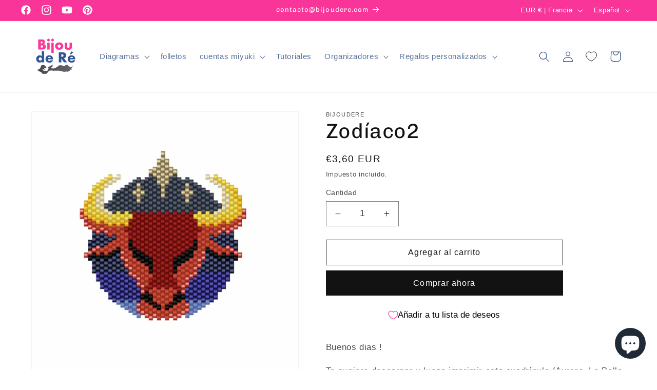

--- FILE ---
content_type: text/css
request_url: https://cdn.appmate.io/themecode/bijoudere/main/custom.css?v=1694596861686946
body_size: 49
content:
wishlist-link .wk-button{--icon-size: 18px;--icon-stroke-width: 1px;--icon-stroke: black}wishlist-link-block .wk-button{margin-right:5px}wishlist-link .wk-counter{--size: 17px}wishlist-button-collection .wk-floating{z-index:10}wishlist-button-block .wk-button,wishlist-button-block .wk-button:hover{max-width:44rem;display:inline-flex}
